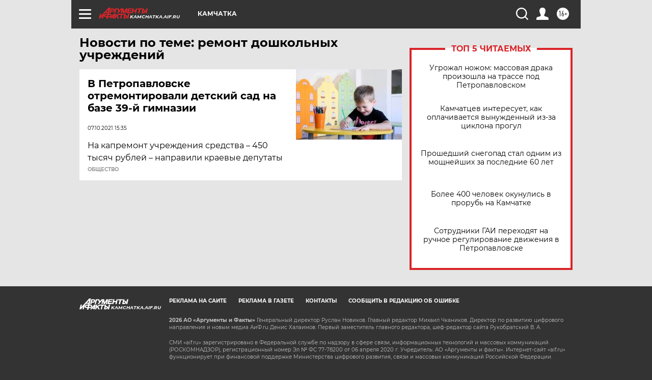

--- FILE ---
content_type: text/html
request_url: https://tns-counter.ru/nc01a**R%3Eundefined*aif_ru/ru/UTF-8/tmsec=aif_ru/933541777***
body_size: -73
content:
2B65781F696E2374X1768825716:2B65781F696E2374X1768825716